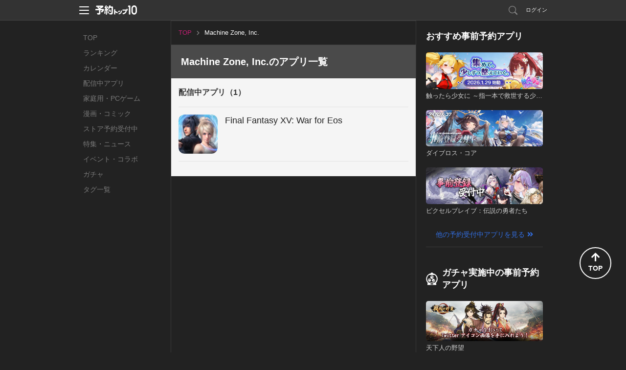

--- FILE ---
content_type: text/html; charset=utf-8
request_url: https://yoyaku-top10.jp/dev/Machine%20Zone,%20Inc.
body_size: 25769
content:
<!DOCTYPE html>
<html lang="ja" dir="ltr">
<head>
  
  <!-- Google Tag Manager -->
  <script>(function(w,d,s,l,i){w[l]=w[l]||[];w[l].push({'gtm.start':
  new Date().getTime(),event:'gtm.js'});var f=d.getElementsByTagName(s)[0],
  j=d.createElement(s),dl=l!='dataLayer'?'&l='+l:'';j.async=true;j.src=
  'https://www.googletagmanager.com/gtm.js?id='+i+dl;f.parentNode.insertBefore(j,f);
  })(window,document,'script','dataLayer','GTM-NC7R32P');</script>
  <!-- End Google Tag Manager -->

  <!-- Google tag (gtag.js) -->
  <script async src="https://www.googletagmanager.com/gtag/js?id=G-G1L8HTXTL7"></script>
  <script>
    window.dataLayer = window.dataLayer || [];
    function gtag(){dataLayer.push(arguments);}
    gtag('js', new Date());

    var gtagTrackingId = 'G-G1L8HTXTL7';
      gtag('config', gtagTrackingId);
  </script>


<meta name="facebook-domain-verification" content="cu2xvds1hczixnn0eplzkr9we9undp" />

  <meta charset="utf-8" />
  <meta http-equiv="X-UA-Compatible" content="IE=edge,chrome=1" />
  <meta name="keywords" content="予約トップ10,新作アプリ,事前登録,事前予約,予約特典,iPhone,Android" />
  <meta name="description" content="Machine Zone, Inc.のアプリ一覧ページです。事前登録なら予約トップ10にお任せ！" />
  <meta name="csrf-token" content="6aYRwBicNs80TrJIQNdc7HdF23EKlfIF4Xeo2FqxUcw=" />
  <title>Machine Zone, Inc.のアプリ一覧 | 予約トップ10</title>
  <link href="/favicon.ico" type="image/vnd.microsoft.icon" rel="shortcut icon" />
  <link href="/favicon.ico" type="image/vnd.microsoft.icon" rel="icon" />
  <link href="/assets/web/pc-6aa90c2f79dbac6aaf172cc3173b0335.css" media="screen" rel="stylesheet" type="text/css" />
  <link href="/assets/web/developers/detail-1c785e40dcc6a65484c20812ed14b01e.css" media="screen" rel="stylesheet" type="text/css" />
  <script src="//ajax.googleapis.com/ajax/libs/jquery/1.9.1/jquery.min.js"></script>
  <script src="/assets/lib/ga_client_id_checker-47f7db9ee7134e55b8bc4804a771e045.js" type="text/javascript"></script>

  <link rel="apple-touch-icon" href="/apple-touch-icon.png">
<link rel="apple-touch-icon" sizes="120x120" href="/apple-touch-icon-120x120.png">
<link rel="apple-touch-icon" sizes="152x152" href="/apple-touch-icon-152x152.png">

  <script>
//<![CDATA[
window.gon={};gon.encoded_developer_name="Machine Zone, Inc.";
//]]>
</script>
  <script type="text/javascript">
!function(){"use strict";!function(e,t){var n=e.amplitude||{_q:[],_iq:{}};if(n.invoked)e.console&&console.error&&console.error("Amplitude snippet has been loaded.");else{var r=function(e,t){e.prototype[t]=function(){return this._q.push({name:t,args:Array.prototype.slice.call(arguments,0)}),this}},s=function(e,t,n){return function(r){e._q.push({name:t,args:Array.prototype.slice.call(n,0),resolve:r})}},o=function(e,t,n){e[t]=function(){if(n)return{promise:new Promise(s(e,t,Array.prototype.slice.call(arguments)))}}},i=function(e){for(var t=0;t<m.length;t++)o(e,m[t],!1);for(var n=0;n<g.length;n++)o(e,g[n],!0)};n.invoked=!0;var u=t.createElement("script");u.type="text/javascript",u.integrity="sha384-x0ik2D45ZDEEEpYpEuDpmj05fY91P7EOZkgdKmq4dKL/ZAVcufJ+nULFtGn0HIZE",u.crossOrigin="anonymous",u.async=!0,u.src="https://cdn.amplitude.com/libs/analytics-browser-2.0.0-min.js.gz",u.onload=function(){e.amplitude.runQueuedFunctions||console.log("[Amplitude] Error: could not load SDK")};var a=t.getElementsByTagName("script")[0];a.parentNode.insertBefore(u,a);for(var c=function(){return this._q=[],this},p=["add","append","clearAll","prepend","set","setOnce","unset","preInsert","postInsert","remove","getUserProperties"],l=0;l<p.length;l++)r(c,p[l]);n.Identify=c;for(var d=function(){return this._q=[],this},f=["getEventProperties","setProductId","setQuantity","setPrice","setRevenue","setRevenueType","setEventProperties"],v=0;v<f.length;v++)r(d,f[v]);n.Revenue=d;var m=["getDeviceId","setDeviceId","getSessionId","setSessionId","getUserId","setUserId","setOptOut","setTransport","reset","extendSession"],g=["init","add","remove","track","logEvent","identify","groupIdentify","setGroup","revenue","flush"];i(n),n.createInstance=function(e){return n._iq[e]={_q:[]},i(n._iq[e]),n._iq[e]},e.amplitude=n}}(window,document)}();
</script>

<script>
    amplitude.init("f998ea79433ef244c5b6efebbd196ad7", {
      userId: '',
      minIdLength: 1,
      deviceId: "b57288d1a9d51b00652fcf5509ce81cb91ee9aa6",
    });
</script>

</head>
<body>
    <!-- Google Tag Manager (noscript) -->
  <noscript><iframe src="https://www.googletagmanager.com/ns.html?id=GTM-NC7R32P"
  height="0" width="0" style="display:none;visibility:hidden"></iframe></noscript>
  <!-- End Google Tag Manager (noscript) -->


  <!-- ヘッダー -->
  <header id="header" class="l-header" data-scroll-header>
  <div class="p-header_box">
    <div class="p-header_area">
      <div class="p-header_group p-flex_box">
        <div class="p-header_unit">
          <div class="p-header_menu_open_btn" @click="openMenu" :style="menuOpenBtnStyle">
            <p class="p-menu_open_btn_icon"><img src="/assets/web/share/header/header_menu.svg" alt="メニューを開く"></p>
          </div>
          <a href="/" class="p-flex_center">
            <p class="p-header_logo"><img src="/assets/web/share/logo_w.svg" alt="予約トップ10"></p>
          </a>
        </div>
          <div class="p-header_unit p-header_right_column">
              <a href="/search/apps" class="p-search_link ">
                <p class="p-link_icon"><img src="/assets/web/share/header/icon_search.svg" alt="検索"></p>
              </a>
                <a href="#regist" class="modal p-login_btn">ログイン</a>
          </div>
      </div>

      <!-- ヘッダーメニュー -->
      <div v-show="isShownMenu" class="p-header_menu_box" v-cloak>
        <div class="p-header_menu_close_btn" @click="closeMenu">
          <p class="p-menu_close_btn_icon"><img src="/assets/web/share/header/icon_menu_close_btn.svg" alt="メニューを閉じる"></p>
        </div>
        <nav class="p-header_menu_nav_box">
          <ul class="p-header_menu_nav">
            <li><a class="p-header_menu_nav_item" href="/sp/o/2026">お知らせ</a></li>
            <li><a class="p-header_menu_nav_item" href="/help">よくある質問</a></li>
            <li><a class="p-header_menu_nav_item" :href="PRODUCT_INQUIRY_URL">お問い合わせ</a></li>
          </ul>
        </nav>
      </div>
    </div>
  </div>
</header>


  <main class="l-main developer_detail_pc_page">
    <nav class="p-global_nav_box">
  <ul class="p-global_nav">
    <li class="">
      <a class="p-global_nav_link" href="/">TOP</a>
    </li>
    <li class="">
      <a class="p-global_nav_link" href="/ranking/total">ランキング</a>
    </li>
    <li class="">
      <a class="p-global_nav_link" href="/calendar/unreleased">カレンダー</a>
    </li>
    <li class="">
      <a class="p-global_nav_link" href="/released_applications">配信中アプリ</a>
    </li>
    <li class="">
      <a class="p-global_nav_link" href="/products/game/ranking/total">家庭用・PCゲーム</a>
    </li>
    <li class="">
      <a class="p-global_nav_link" href="/products/comic/calendar/unreleased">漫画・コミック</a>
    </li>
    <li class="">
      <a class="p-global_nav_link" href="/store_reservations">ストア予約受付中</a>
    </li>
    <li class="">
      <a class="p-global_nav_link" href="/articles">特集・ニュース</a>
    </li>
    <li class="">
      <a class="p-global_nav_link" href="/released_applications/news">イベント・コラボ</a>
    </li>
    <li class="">
      <a class="p-global_nav_link" href="/gachas">ガチャ</a>
    </li>
    <li class="">
      <a class="p-global_nav_link" href="/tags">タグ一覧</a>
    </li>
  </ul>
  <span class="p-global_nav_current_bar"></span>
</nav>


    <div class="l-main_content_area">
      <!-- パンくずリスト -->
      <breadcrumb v-if="breadcrumbs.hasContents()" :contents="breadcrumbs.getContents()" class="is-pc" key="content" v-cloak></breadcrumb>
      <div v-else-if="breadcrumbs.isLoading" class="p-loading_content_box" key="loading">
        <ul class="p-breadcrumbs is-pc">
  <li></li>
</ul>

      </div>

      <transition name="fade" mode="out-in">
        <developer-detail v-if="developer.hasContent()" :content="developer.getContent() " key="content" v-cloak></developer-detail>
        <div v-else-if="developer.isLoading" class="p-loading_content_box" key="loading">
          <section class="page_detail_box">
  <h1 class="page_title p-loading_dummy_80"></h1>
  <p class="page_detail_text p-loading_dummy_40"></p>
</section>

        </div>
      </transition>

      <transition name="fade" mode="out-in">
        <div v-if="resvApplications.hasContents()" class="content_box content_unit" key="content" v-cloak>
          <h2 class="content_title">事前登録受付中のアプリ（{{resvApplications.getContents().length}}）</h2>
          <resv-application-list :contents="resvApplications.getContents()"></resv-application-list>
        </div>
        <div v-else-if="resvApplications.isLoading" class="content_box p-loading_content_box" key="loading">
          <div class="content_unit">
  <h2 class="content_title p-loading_content_title"></h2>
  <ul class="application_list">
      <li>
        <div class="app_link">
          <div class="app_img_area">
            <p class="app_img p-loading_dummy_img"></p>
          </div>
          <div class="app_detail_area">
            <h3 class="app_title p-loading_dummy_100"></h3>
            <p class="app_text p-loading_dummy_60"></p>
            <span class="app_label p-loading_dummy_20"></span>
          </div>
        </div>
      </li>
      <li>
        <div class="app_link">
          <div class="app_img_area">
            <p class="app_img p-loading_dummy_img"></p>
          </div>
          <div class="app_detail_area">
            <h3 class="app_title p-loading_dummy_100"></h3>
            <p class="app_text p-loading_dummy_60"></p>
            <span class="app_label p-loading_dummy_20"></span>
          </div>
        </div>
      </li>
      <li>
        <div class="app_link">
          <div class="app_img_area">
            <p class="app_img p-loading_dummy_img"></p>
          </div>
          <div class="app_detail_area">
            <h3 class="app_title p-loading_dummy_100"></h3>
            <p class="app_text p-loading_dummy_60"></p>
            <span class="app_label p-loading_dummy_20"></span>
          </div>
        </div>
      </li>
  </ul>
</div>

        </div>
      </transition>

      <transition name="fade" mode="out-in">
        <div v-if="events.hasContents()" class="content_box content_unit" key="content" v-cloak>
          <h2 class="content_title">ニュース・イベント情報</h2>
          <event-list :contents="events.getContents()"></event-list>
        </div>
        <div v-else-if="events.isLoading" class="content_box p-loading_content_box" key="loading">
          <div class="content_unit">
  <h2 class="content_title p-loading_content_title"></h2>
  <ul class="event_list">
      <li>
        <div class="event_link">
          <div class="event_img_area">
            <p class="event_img p-loading_dummy_img"></p>
          </div>
          <div class="event_detail_area">
            <p class="event_text p-loading_dummy_60"></p>
            <h3 class="event_title p-loading_dummy_100"></h3>
            <span class="event_label p-loading_dummy_20"></span>
          </div>
        </div>
      </li>
      <li>
        <div class="event_link">
          <div class="event_img_area">
            <p class="event_img p-loading_dummy_img"></p>
          </div>
          <div class="event_detail_area">
            <p class="event_text p-loading_dummy_60"></p>
            <h3 class="event_title p-loading_dummy_100"></h3>
            <span class="event_label p-loading_dummy_20"></span>
          </div>
        </div>
      </li>
      <li>
        <div class="event_link">
          <div class="event_img_area">
            <p class="event_img p-loading_dummy_img"></p>
          </div>
          <div class="event_detail_area">
            <p class="event_text p-loading_dummy_60"></p>
            <h3 class="event_title p-loading_dummy_100"></h3>
            <span class="event_label p-loading_dummy_20"></span>
          </div>
        </div>
      </li>
  </ul>
</div>

        </div>
      </transition>

      <transition name="fade" mode="out-in">
        <div v-if="releasedApplications.hasContents()" class="content_box content_unit" key="content" v-cloak>
          <h2 class="content_title">配信中アプリ（{{releasedApplications.getContents().length}}）</h2>
          <released-application-list :contents="releasedApplications.getContents()"></released-application-list>
        </div>
        <div v-else-if="releasedApplications.isLoading" class="content_box p-loading_content_box" key="loading">
          <div class="content_unit">
  <h2 class="content_title p-loading_content_title"></h2>
  <ul class="application_list">
      <li>
        <div class="app_link">
          <div class="app_img_area">
            <p class="app_img p-loading_dummy_img"></p>
          </div>
          <div class="app_detail_area">
            <h3 class="app_title p-loading_dummy_100"></h3>
            <p class="app_text p-loading_dummy_60"></p>
            <span class="app_label p-loading_dummy_20"></span>
          </div>
        </div>
      </li>
      <li>
        <div class="app_link">
          <div class="app_img_area">
            <p class="app_img p-loading_dummy_img"></p>
          </div>
          <div class="app_detail_area">
            <h3 class="app_title p-loading_dummy_100"></h3>
            <p class="app_text p-loading_dummy_60"></p>
            <span class="app_label p-loading_dummy_20"></span>
          </div>
        </div>
      </li>
      <li>
        <div class="app_link">
          <div class="app_img_area">
            <p class="app_img p-loading_dummy_img"></p>
          </div>
          <div class="app_detail_area">
            <h3 class="app_title p-loading_dummy_100"></h3>
            <p class="app_text p-loading_dummy_60"></p>
            <span class="app_label p-loading_dummy_20"></span>
          </div>
        </div>
      </li>
  </ul>
</div>

        </div>
      </transition>
    </div>
    <div class="l-sub_content_area">
      <label class="sub_content_label">その他のおすすめコンテンツ</label>
      <transition name="fade" mode="out-in">
        <div v-if="unreservedApplicationList.hasContents()" class="content_box" v-cloak>
          <sub-unreserved-application-list :content="unreservedApplicationList.getContent()" :contents="unreservedApplicationList.getContents()"></sub-unreserved-application-list>
        </div>
      </transition>
      <transition name="fade" mode="out-in">
        <div v-if="unreservedGachaList.hasContents()" class="content_box" v-cloak>
          <sub-unreserved-gacha-list :content="unreservedGachaList.getContent()" :contents="unreservedGachaList.getContents()"></sub-unreserved-gacha-list>
        </div>
      </transition>
      <transition name="fade" mode="out-in">
        <div v-if="popularNewApplicationList.hasContents()" class="content_box" v-cloak>
          <sub-popular-new-application-list :content="popularNewApplicationList.getContent()" :contents="popularNewApplicationList.getContents()"></sub-popular-new-application-list>
        </div>
      </transition>
      <transition name="fade" mode="out-in">
        <div v-if="blogList.hasContents()" class="content_box" v-cloak>
          <sub-blog-list :content="blogList.getContent()" :contents="blogList.getContents()"></sub-blog-list>
        </div>
      </transition>

      <sub-official-twitter-box></sub-official-twitter-box>
<sub-service-guide-list></sub-service-guide-list>

    </div>
  </main>

  <!-- フッター -->
  <footer id="footer" class="l-footer">
  <div class="p-footer_box">
    <div class="p-footer_group">
      <ul class="p-footer_unit p-footer_link">
        <li><a href="/user">サービス概要</a></li>
        <li><a href="/tos">利用規約</a></li>
        <li><a href="/privacy_policy">プライバシーポリシー</a></li>
        <li><a href="/privacy_policy_detail">プライバシーポリシー詳細</a></li>
        <li><a href="/support">開発者様向け</a></li>
        <li><a href="/user/inquiry">お問い合わせ</a></li>
      </ul>
      <p class="p-footer_unit p-flex_center">
        <a href="/" class="p-footer_logo">
          <img src="/assets/web/share/logo_g.svg" alt="予約トップ10">
        </a>
      </p>
      <small class="p-footer_unit p-footer_copyright">Copyright(c)Yoyaku Top Ten Inc. Rights Reserved.
</small>
    </div>
    <div class="p-page_top_btn" @click="goPageTop">
      <p class="p-page_top_btn_icon">
        <i class="fas fa-arrow-up"></i>
        <span>TOP</span>
      </p>
    </div>
  </div>
</footer>

  <div id="modal">
      <div id="regist">
  <div class="modal_window2">
    <h2 class="title_line_dot"><img src="/assets/web/pc/title_regist.png" width="327" height="30" alt="新規会員登録・ログイン" /></h2>
    <div class="clearfix">
      <section class="sns_account">
        <h3><img src="/assets/web/pc/stitle_snsaccount.png" width="145" height="17" alt="SNSアカウント" /></h3>
        <p class="modal_sns_step"><img src="/assets/web/pc/sns_regist_step.png" width="320" height="40" alt="step" /></p>
        <ul class="btn_sns_acc">
          <li><a href="/pc/user/auth/facebook?state=_" class="btn_account_fb" rel="nofollow">facebookでログイン</a></li>
          <li><a href="/pc/user/auth/twitter?state=_" class="btn_account_tw" rel="nofollow">Xでログイン</a></li>
        </ul>
        <ul class="modal_note">
          <li>※ログインのみでソーシャルネットワーク上に投稿されることはございませんので、ご安心ください。</li>
          <li>※ログインして次に進むと、<a href="/tos">利用規約</a>・<a href="/privacy_policy">プライバシーポリシー</a>・<a href="/privacy_policy_detail">プライバシーポリシー詳細</a>に同意したものとみなされますので、必ずログイン前に利用規約等をご確認ください。</li>
        </ul>
      </section>
      <section class="yoyaku_account">
        <h3><img src="/assets/web/pc/stitle_yoyakuaccount.png" width="216" height="18" alt="予約トップ10アカウント" /></h3>
        <form id="user_auth_regist">
          <input id="authenticity_token" name="authenticity_token" type="hidden" value="6aYRwBicNs80TrJIQNdc7HdF23EKlfIF4Xeo2FqxUcw=" />
          <input id="os" name="os" type="hidden" />
          <dl class="yaccount">
            <dt>メールアドレス（リリース通知先になります）</dt>
            <dd><input autofocus="autofocus" class="form_sty1" id="email" name="email" title="例）abcde@example.com" type="text" value="" /></dd>
            <dt>パスワード</dt>
            <dd><input class="form_sty1" id="password" name="password" title="6文字以上12文字以内（半角英数字）" type="password" value="" /></dd>
          </dl>
          <ul class="btn_yoyaku">
            <li><input value="新規登録" type="submit" class="btn_regist" onClick="amplitudeService.sendAccountCreateEvent()"></li>
            <li><input value="ログイン" type="submit" class="btn_login" onClick="amplitudeService.sendLogInEvent()"></li>
          </ul>
        </form>
        <p class="pass_fgt"><a class="modal-move" href="#pass_forget">パスワードを忘れた場合</a></p>
        <p class="modal_note">新規登録して次に進むと、<a href="/tos">利用規約</a>・<a href="/privacy_policy">プライバシーポリシー</a>・<a href="/privacy_policy_detail">プライバシーポリシー詳細</a>に同意したものとみなされますので、必ず新規会員登録前に利用規約等をご確認ください。</p>
      </section>
    </div>
    <p><a class="modal-close btn_modal_close1" href="#">閉じる</a></p>
  </div>
</div>

      <div id="pass_forget">
  <div class="modal_window3">
    <section>
      <h2 class="title_line_dot"><img src="/assets/web/pc/title_pass_forget.png" width="242" height="29" alt="パスワード再設定" /></h2>
      <p class="modal_stitle">
        パスワードを再設定します。<br />
        メールアドレスを入力して下さい。
      </p>
      <form id="password">
        <input id="authenticity_token" name="authenticity_token" type="hidden" value="6aYRwBicNs80TrJIQNdc7HdF23EKlfIF4Xeo2FqxUcw=" />
        <input id="app_id" name="app_id" type="hidden" />
        <p>
          <input class="form_sty2" id="uid" name="uid" title="例）abcde@example.com" type="text" value="" />
        </p>
        <ul class="modal_btn_area">
          <li>
            <a class="modal_btn_nine_letters btn_blue btn_mail_reset" href="#pass_forget_comp">パスワードを再設定</a>
          </li>
        </ul>
      </form>
    </section>
    <p class="mwindow_back"><a class="modal-move" href="#regist">戻る</a></p>
    <p><a class="modal-close btn_modal_close1" href="#">閉じる</a></p>
  </div>
</div>

      <div id="pass_forget_comp">
  <div class="modal_window3">
    <section>
      <p class="modal_stitle3">
        ご入力頂いたメールアドレスに<br />
        パスワード再発行手続きのメールをお送り致しました。
      </p>
      <ul class="modal_btn_area">
        <li>
          <a href="#" class="modal_btn_three_letters modal-close btn_gray">閉じる</a>
        </li>
      </ul>
    </section>
    <p><a class="modal-close btn_modal_close1" href="#">閉じる</a></p>
  </div>
</div>

    <!-- メールアドレスの確認 -->
<div id="sended_guest_email_verification_token_email" class="p-modal_wrap">
  <div class="p-modal_content">
    <header class="p-modal_header">
      <p class="p-modal_title">メールアドレスの確認</p>
      <div class="modal-close p-modal_close_btn">
        <p class="p-modal_close_btn_icon"><img src="/assets/web/pc/modal/btn_modal_close.svg" alt="閉じる"></p>
      </div>
    </header>
    <div class="p-modal_body">
      <div class="p-modal_box">
        <div class="p-modal_group">
          <p class="p-modal_text">下記メールアドレスに確認メールが送信されました。<br>メール本文内のURLをクリックし、登録を完了してください。</p>
        </div>
        <div class="p-modal_group">
          <p class="p-modal_text_emphasis js-sended_email"></p>
        </div>
        <div class="p-modal_group p-btn_box">
          <a class="modal-close p-btn p-btn_secondary p-btn_s">閉じる</a>
        </div>
      </div>
    </div>
  </div>
</div><!--/#sended_guest_email_verification_token_email-->
<!-- メールアドレスの確認 -->

  </div>
  <script type="text/javascript">
//<![CDATA[

  var paths = {
    device_email: '/pc/user/email',
    sign_in:      '/pc/user/sign_in',
    sign_up:      '/pc/user/sign_up',
    password:     '/pc/user/password',
    next_set:     '',
    gacha:        '',
    email_resv:         '',
    email_resv_confirm: '',
  };
  var dialog = false;

//]]>
</script>
  <script src="/assets/web/pc-c675416b2fcfb213a99ea2281274e3ff.js" type="text/javascript"></script>
  <script src="/assets/web/developers/detail-107ea6637b3b3f79b5f97c3fdf993857.js" type="text/javascript"></script>
  <div id="fb-root"></div>
<script>(function(d, s, id) {
  var js, fjs = d.getElementsByTagName(s)[0];
  if (d.getElementById(id)) return;
  js = d.createElement(s); js.id = id;
  js.src = "//connect.facebook.net/ja_JP/sdk.js#xfbml=1&version=v19.0&appId=412587525465192";
  fjs.parentNode.insertBefore(js, fjs);
}(document, 'script', 'facebook-jssdk'));</script>

  <script>!function(d,s,id){var js,fjs=d.getElementsByTagName(s)[0];if(!d.getElementById(id)){js=d.createElement(s);js.id=id;js.src="//platform.twitter.com/widgets.js";fjs.parentNode.insertBefore(js,fjs);}}(document,"script","twitter-wjs");</script>

  
<script src="https://www.gstatic.com/firebasejs/8.10.1/firebase-app.js"></script>
<script src="https://www.gstatic.com/firebasejs/8.10.1/firebase-messaging.js"></script>
<script src="https://www.gstatic.com/firebasejs/8.10.1/firebase-analytics.js"></script>

<script>
  // Initialize Firebase
  var config = {
    apiKey: 'AIzaSyA2Wwnmnu8XUTXN-IVTtvDYxol2TD-Dofo',
    authDomain: 'yoyaku-topten.firebaseapp.com',
    databaseURL: 'https://yoyaku-topten.firebaseio.com',
    projectId: 'yoyaku-topten',
    storageBucket: 'yoyaku-topten.appspot.com',
    messagingSenderId: '145424515116',
    appId: '1:145424515116:web:2f2badda7039c3616e1189',
    measurementId: 'G-D8N3RYTRX4'
  };
  firebase.initializeApp(config);
</script>

  <script src="/serviceworker-companion.js?rd=202301020"></script>

<div id="pwa_navigation_bar" class="p-pwa_navigation_bar_box" v-if="isShown" v-cloak>
  <div class="p-pwa_navigation_bar_area">
    <div class="p-pwa_navigation_bar_group">
      <a class="p-pwa_navigation_bar_btn" @click="goBack">
        <i class="fas fa-chevron-left"></i>
      </a>
    </div>
    <div class="p-pwa_navigation_bar_group">
      <a class="p-pwa_navigation_bar_btn" @click="goForward" :disabled="true">
        <i class="fas fa-chevron-right"></i>
      </a>
    </div>
    <div class="p-pwa_navigation_bar_group">
      <a class="p-pwa_navigation_bar_btn" @click="reloadPage">
        <i class="fas fa-redo"></i>
      </a>
    </div>
    <div class="p-pwa_navigation_bar_group">
      <a class="p-pwa_navigation_bar_btn" @click="copyUrl">
        <i class="fas fa-link"></i>
      </a>
    </div>
  </div>
</div>


</body>
</html>
